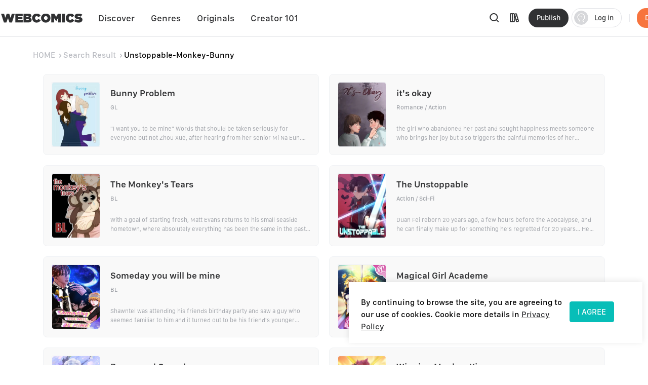

--- FILE ---
content_type: application/javascript; charset=UTF-8
request_url: https://www.webcomicsapp.com/_nuxt/885f45e.js
body_size: 2641
content:
(window.webpackJsonp=window.webpackJsonp||[]).push([[73],{480:function(t,e,n){t.exports=v,v.Minimatch=y;var path=function(){try{return n(667)}catch(t){}}()||{sep:"/"};v.sep=path.sep;var r=v.GLOBSTAR=y.GLOBSTAR={},o=n(668),c={"!":{open:"(?:(?!(?:",close:"))[^/]*?)"},"?":{open:"(?:",close:")?"},"+":{open:"(?:",close:")+"},"*":{open:"(?:",close:")*"},"@":{open:"(?:",close:")"}},h="[^/]",f="[^/]*?",l="().*{}+?[]^$\\!".split("").reduce((function(t,e){return t[e]=!0,t}),{});var d=/\/+/;function m(a,b){b=b||{};var t={};return Object.keys(a).forEach((function(e){t[e]=a[e]})),Object.keys(b).forEach((function(e){t[e]=b[e]})),t}function v(p,pattern,t){return x(pattern),t||(t={}),!(!t.nocomment&&"#"===pattern.charAt(0))&&new y(pattern,t).match(p)}function y(pattern,t){if(!(this instanceof y))return new y(pattern,t);x(pattern),t||(t={}),pattern=pattern.trim(),t.allowWindowsEscape||"/"===path.sep||(pattern=pattern.split(path.sep).join("/")),this.options=t,this.set=[],this.pattern=pattern,this.regexp=null,this.negate=!1,this.comment=!1,this.empty=!1,this.partial=!!t.partial,this.make()}function w(pattern,t){return t||(t=this instanceof y?this.options:{}),pattern=void 0===pattern?this.pattern:pattern,x(pattern),t.nobrace||!/\{(?:(?!\{).)*\}/.test(pattern)?[pattern]:o(pattern)}v.filter=function(pattern,t){return t=t||{},function(p,i,e){return v(p,pattern,t)}},v.defaults=function(t){if(!t||"object"!=typeof t||!Object.keys(t).length)return v;var e=v,n=function(p,pattern,n){return e(p,pattern,m(t,n))};return(n.Minimatch=function(pattern,n){return new e.Minimatch(pattern,m(t,n))}).defaults=function(n){return e.defaults(m(t,n)).Minimatch},n.filter=function(pattern,n){return e.filter(pattern,m(t,n))},n.defaults=function(n){return e.defaults(m(t,n))},n.makeRe=function(pattern,n){return e.makeRe(pattern,m(t,n))},n.braceExpand=function(pattern,n){return e.braceExpand(pattern,m(t,n))},n.match=function(n,pattern,r){return e.match(n,pattern,m(t,r))},n},y.defaults=function(t){return v.defaults(t).Minimatch},y.prototype.debug=function(){},y.prototype.make=function(){var pattern=this.pattern,t=this.options;if(!t.nocomment&&"#"===pattern.charAt(0))return void(this.comment=!0);if(!pattern)return void(this.empty=!0);this.parseNegate();var e=this.globSet=this.braceExpand();t.debug&&(this.debug=function(){console.error.apply(console,arguments)});this.debug(this.pattern,e),e=this.globParts=e.map((function(s){return s.split(d)})),this.debug(this.pattern,e),e=e.map((function(s,t,e){return s.map(this.parse,this)}),this),this.debug(this.pattern,e),e=e.filter((function(s){return-1===s.indexOf(!1)})),this.debug(this.pattern,e),this.set=e},y.prototype.parseNegate=function(){var pattern=this.pattern,t=!1,e=this.options,n=0;if(e.nonegate)return;for(var i=0,r=pattern.length;i<r&&"!"===pattern.charAt(i);i++)t=!t,n++;n&&(this.pattern=pattern.substr(n));this.negate=t},v.braceExpand=function(pattern,t){return w(pattern,t)},y.prototype.braceExpand=w;var x=function(pattern){if("string"!=typeof pattern)throw new TypeError("invalid pattern");if(pattern.length>65536)throw new TypeError("pattern is too long")};y.prototype.parse=function(pattern,t){x(pattern);var e=this.options;if("**"===pattern){if(!e.noglobstar)return r;pattern="*"}if(""===pattern)return"";var n,o="",d=!!e.nocase,m=!1,v=[],y=[],w=!1,j=-1,k=-1,O="."===pattern.charAt(0)?"":e.dot?"(?!(?:^|\\/)\\.{1,2}(?:$|\\/))":"(?!\\.)",R=this;function A(){if(n){switch(n){case"*":o+=f,d=!0;break;case"?":o+=h,d=!0;break;default:o+="\\"+n}R.debug("clearStateChar %j %j",n,o),n=!1}}for(var S,i=0,$=pattern.length;i<$&&(S=pattern.charAt(i));i++)if(this.debug("%s\t%s %s %j",pattern,i,o,S),m&&l[S])o+="\\"+S,m=!1;else switch(S){case"/":return!1;case"\\":A(),m=!0;continue;case"?":case"*":case"+":case"@":case"!":if(this.debug("%s\t%s %s %j <-- stateChar",pattern,i,o,S),w){this.debug("  in class"),"!"===S&&i===k+1&&(S="^"),o+=S;continue}R.debug("call clearStateChar %j",n),A(),n=S,e.noext&&A();continue;case"(":if(w){o+="(";continue}if(!n){o+="\\(";continue}v.push({type:n,start:i-1,reStart:o.length,open:c[n].open,close:c[n].close}),o+="!"===n?"(?:(?!(?:":"(?:",this.debug("plType %j %j",n,o),n=!1;continue;case")":if(w||!v.length){o+="\\)";continue}A(),d=!0;var T=v.pop();o+=T.close,"!"===T.type&&y.push(T),T.reEnd=o.length;continue;case"|":if(w||!v.length||m){o+="\\|",m=!1;continue}A(),o+="|";continue;case"[":if(A(),w){o+="\\"+S;continue}w=!0,k=i,j=o.length,o+=S;continue;case"]":if(i===k+1||!w){o+="\\"+S,m=!1;continue}var M=pattern.substring(k+1,i);try{RegExp("["+M+"]")}catch(t){var B=this.parse(M,E);o=o.substr(0,j)+"\\["+B[0]+"\\]",d=d||B[1],w=!1;continue}d=!0,w=!1,o+=S;continue;default:A(),m?m=!1:!l[S]||"^"===S&&w||(o+="\\"),o+=S}w&&(M=pattern.substr(k+1),B=this.parse(M,E),o=o.substr(0,j)+"\\["+B[0],d=d||B[1]);for(T=v.pop();T;T=v.pop()){var N=o.slice(T.reStart+T.open.length);this.debug("setting tail",o,T),N=N.replace(/((?:\\{2}){0,64})(\\?)\|/g,(function(t,e,n){return n||(n="\\"),e+e+n+"|"})),this.debug("tail=%j\n   %s",N,N,T,o);var C="*"===T.type?f:"?"===T.type?h:"\\"+T.type;d=!0,o=o.slice(0,T.reStart)+C+"\\("+N}A(),m&&(o+="\\\\");var G=!1;switch(o.charAt(0)){case"[":case".":case"(":G=!0}for(var L=y.length-1;L>-1;L--){var _=y[L],J=o.slice(0,_.reStart),P=o.slice(_.reStart,_.reEnd-8),W=o.slice(_.reEnd-8,_.reEnd),z=o.slice(_.reEnd);W+=z;var D=J.split("(").length-1,F=z;for(i=0;i<D;i++)F=F.replace(/\)[+*?]?/,"");var H="";""===(z=F)&&t!==E&&(H="$"),o=J+P+z+H+W}""!==o&&d&&(o="(?=.)"+o);G&&(o=O+o);if(t===E)return[o,d];if(!d)return function(s){return s.replace(/\\(.)/g,"$1")}(pattern);var I=e.nocase?"i":"";try{var K=new RegExp("^"+o+"$",I)}catch(t){return new RegExp("$.")}return K._glob=pattern,K._src=o,K};var E={};v.makeRe=function(pattern,t){return new y(pattern,t||{}).makeRe()},y.prototype.makeRe=function(){if(this.regexp||!1===this.regexp)return this.regexp;var t=this.set;if(!t.length)return this.regexp=!1,this.regexp;var e=this.options,n=e.noglobstar?f:e.dot?"(?:(?!(?:\\/|^)(?:\\.{1,2})($|\\/)).)*?":"(?:(?!(?:\\/|^)\\.).)*?",o=e.nocase?"i":"",c=t.map((function(pattern){return pattern.map((function(p){return p===r?n:"string"==typeof p?function(s){return s.replace(/[-[\]{}()*+?.,\\^$|#\s]/g,"\\$&")}(p):p._src})).join("\\/")})).join("|");c="^(?:"+c+")$",this.negate&&(c="^(?!"+c+").*$");try{this.regexp=new RegExp(c,o)}catch(t){this.regexp=!1}return this.regexp},v.match=function(t,pattern,e){var n=new y(pattern,e=e||{});return t=t.filter((function(t){return n.match(t)})),n.options.nonull&&!t.length&&t.push(pattern),t},y.prototype.match=function(t,e){if(void 0===e&&(e=this.partial),this.debug("match",t,this.pattern),this.comment)return!1;if(this.empty)return""===t;if("/"===t&&e)return!0;var n=this.options;"/"!==path.sep&&(t=t.split(path.sep).join("/")),t=t.split(d),this.debug(this.pattern,"split",t);var r,i,o=this.set;for(this.debug(this.pattern,"set",o),i=t.length-1;i>=0&&!(r=t[i]);i--);for(i=0;i<o.length;i++){var pattern=o[i],c=t;if(n.matchBase&&1===pattern.length&&(c=[r]),this.matchOne(c,pattern,e))return!!n.flipNegate||!this.negate}return!n.flipNegate&&this.negate},y.prototype.matchOne=function(t,pattern,e){var n=this.options;this.debug("matchOne",{this:this,file:t,pattern:pattern}),this.debug("matchOne",t.length,pattern.length);for(var o=0,c=0,h=t.length,f=pattern.length;o<h&&c<f;o++,c++){this.debug("matchOne loop");var l,p=pattern[c],d=t[o];if(this.debug(pattern,p,d),!1===p)return!1;if(p===r){this.debug("GLOBSTAR",[pattern,p,d]);var m=o,v=c+1;if(v===f){for(this.debug("** at the end");o<h;o++)if("."===t[o]||".."===t[o]||!n.dot&&"."===t[o].charAt(0))return!1;return!0}for(;m<h;){var y=t[m];if(this.debug("\nglobstar while",t,m,pattern,v,y),this.matchOne(t.slice(m),pattern.slice(v),e))return this.debug("globstar found match!",m,h,y),!0;if("."===y||".."===y||!n.dot&&"."===y.charAt(0)){this.debug("dot detected!",t,m,pattern,v);break}this.debug("globstar swallow a segment, and continue"),m++}return!(!e||(this.debug("\n>>> no match, partial?",t,m,pattern,v),m!==h))}if("string"==typeof p?(l=d===p,this.debug("string match",p,d,l)):(l=d.match(p),this.debug("pattern match",p,d,l)),!l)return!1}if(o===h&&c===f)return!0;if(o===h)return e;if(c===f)return o===h-1&&""===t[o];throw new Error("wtf?")}}}]);